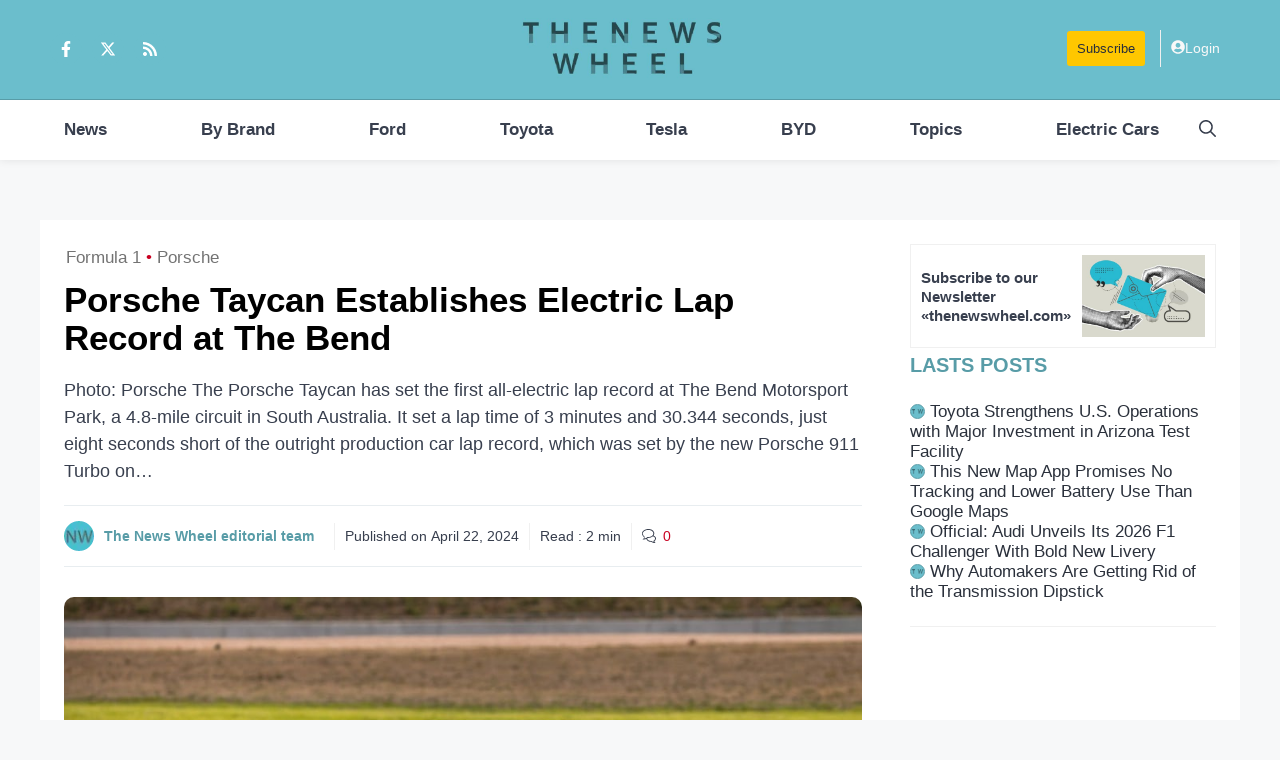

--- FILE ---
content_type: text/html; charset=utf-8
request_url: https://www.google.com/recaptcha/api2/aframe
body_size: 268
content:
<!DOCTYPE HTML><html><head><meta http-equiv="content-type" content="text/html; charset=UTF-8"></head><body><script nonce="d5WR5YtIzeJrVkDX-CdviQ">/** Anti-fraud and anti-abuse applications only. See google.com/recaptcha */ try{var clients={'sodar':'https://pagead2.googlesyndication.com/pagead/sodar?'};window.addEventListener("message",function(a){try{if(a.source===window.parent){var b=JSON.parse(a.data);var c=clients[b['id']];if(c){var d=document.createElement('img');d.src=c+b['params']+'&rc='+(localStorage.getItem("rc::a")?sessionStorage.getItem("rc::b"):"");window.document.body.appendChild(d);sessionStorage.setItem("rc::e",parseInt(sessionStorage.getItem("rc::e")||0)+1);localStorage.setItem("rc::h",'1769120503946');}}}catch(b){}});window.parent.postMessage("_grecaptcha_ready", "*");}catch(b){}</script></body></html>